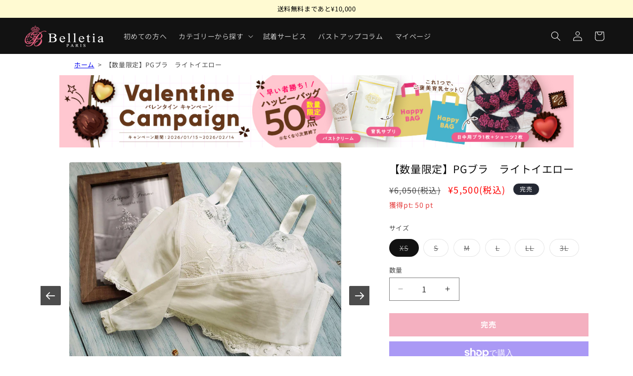

--- FILE ---
content_type: text/css
request_url: https://belletia-paris.com/cdn/shop/t/67/assets/product.css?v=35279794572807354361761894506
body_size: -306
content:
/** Shopify CDN: Minification failed

Line 63:34 Expected "}" to go with "{"

**/
/* 商品ページ
=============================================== */
.detail_cell {
  margin-bottom: 30px;
  border: solid 1px #EEE;
}
.detail_cell dl {
  display: table;
  width: 100%;
  margin-bottom: 0;
  font-size: 0;
}
.detail_cell dl:nth-child(even) {
   background-color: #f7f7f7;
}
.detail_cell dl dt,
.detail_cell dl dd {
  display: table-cell;
  padding: 15px 20px;
  font-size: 16px;
}
.detail_cell dl dt {
  width: 25%;
}
.detail_cell dl dd {
  width: 75%;
  border-left: solid 1px #EEE;
}
#product_detail {
  padding: 0 0 50px;
  text-align: center;
}

@media screen and (max-width: 768px){
 .detail_cell dl dt,
 .detail_cell dl dd {
  padding: 10px;
  font-size: 14px;
 }
  .detail_cell dl dt {
  width: 35%
  }
.detail_cell dl dd {
  width: 65%
}
}

/** 商品ページ　サイズ表（追従）
********************/
.sizelist {
   transition: all 300ms;
   transform: translate(125px, 0);
}
.fixed {
   transform: translate(0, 0);
}
.none {
   transform: translate(125px, 0);

--- FILE ---
content_type: text/javascript
request_url: https://belletia-paris.com/cdn/shop/t/67/assets/easy_points_integration.js?v=170195280595613288521761894452
body_size: 2753
content:
var EASY_POINTS_INTEGRATION_VERSION=210,EPI_SETTING_CART_DRAWER=!1,EPI_SETTING_CART_RENDERER="WebComponents";function handleCartDrawerOpened(){}function handleCartChanges(){}function afterEasyPointsSDK(){if(EPI_SETTING_CART_DRAWER)EasyPoints.removeDiscount();else{var path=this.window.location.pathname,re=/\/cart/i;if(!path.match(re))return;EasyPoints.Register.run(),EasyPoints.removeDiscount()}}window.addEventListener("DOMContentLoaded",function(){let tries=0,interval;interval=setInterval(()=>{if(tries>100){console.warn("easyPointsSDK was not loaded."),clearInterval(interval);return}if(window.easyPointsSDK!==void 0){clearInterval(interval),EasyPoints.sdk().setup(),afterEasyPointsSDK();return}tries++},50)});var EasyPoints={sdk:function(){var sdk=window.easyPointsSDK;if(sdk===void 0){console.warn("easyPointsSDK was not loaded.");return}return sdk},Debug:{DEBUG:!1,print:function(msg,type="info"){if(this.DEBUG)switch(msg="[EasyPoints] "+msg,type.toLowerCase()){case"warn":console.warn(msg);break;case"error":console.error(msg);break;default:console.info(msg);break}}},Selectors:{getElementBy$:function(element,selector,nodes=!1){var element=nodes?element.querySelectorAll(selector):element.querySelector(selector);return element||EasyPoints.Debug.print("Could not locate "+selector,"warn"),element},getTotalPointsEl:function(element,nodes=!1){return this.getElementBy$(element,'[data-loyal-target="total-points-value"]',nodes)},getRedeemContainerEl:function(element,nodes=!1){return this.getElementBy$(element,".easy-points-form__container",nodes)},getRedeemPointsButtonEl:function(element,nodes=!1){return this.getElementBy$(element,".easy-points-button__redeem",nodes)},getResetPointsButtonEl:function(element,nodes=!1){return this.getElementBy$(element,".easy-points-button__reset",nodes)},getRedeemPointsInputEl:function(element,nodes=!1){return this.getElementBy$(element,".easy-points-form__input input",nodes)},getCheckoutButtonEl:function(element,nodes=!1){return this.getElementBy$(element,'[type="submit"][name="checkout"]',nodes)},getAdditionalCheckoutButtonEl:function(element,nodes=!1){return this.getElementBy$(element,".additional-checkout-buttons",nodes)}},Points:{getExcludedCost(){var excluded=Array.from(document.querySelectorAll('[data-loyal-target="point-exclusion"]')).reduce((acc,node)=>acc+parseInt(node.dataset.loyalCurrencyCost),0);return excluded},getTotalBonusPoints(el=document){var total=Array.from(el.querySelectorAll('[data-loyal-bonus-points]:not([data-loyal-target="total-points-value"])')).reduce((acc,node)=>{var{bonusPoints,quantity=1}=JSON.parse(node.dataset.loyalBonusPoints);return bonusPoints=parseInt(bonusPoints),quantity=parseInt(quantity),!isNaN(bonusPoints)&&bonusPoints>0?acc+bonusPoints*quantity:acc},0);return total},insertTotalPoints(containerEl){EasyPoints.Selectors.getTotalPointsEl(containerEl,!0).forEach(node=>{var total=parseInt(node.dataset.loyalCurrencyCost);total-=EasyPoints.Points.getExcludedCost(),EasyPoints.Points.setCurrencyCost(node,{price:Math.floor(total),ignoreTax:!0}),EasyPoints.sdk().insertPointValue(node)})},getPriceFromEl:function(element,selector=null,regex=/[^\d]/g){var el=selector?element.querySelector(selector):element;return el?parseInt(el.textContent.replace(regex,""))*100:null},getTaxedCost:function({price,tax},el=null){if(el!==null&&el.dataset.loyalOpts){var opts=JSON.parse(el.dataset.loyalOpts);tax=opts.tax}return tax===null?(EasyPoints.Debug.print("Tax object not defined.","error"),price):tax.included||tax.exempt?price:Math.floor(price*tax.rate)},setCost(node,attribute,{price=null,multiplier=1,ignoreTax=!1}){if(price=(price!==null?price:parseInt(node.dataset.loyalCurrencyCost))*multiplier,price<=0){node.setAttribute(attribute,0);return}if(node.dataset.loyalOpts){var opts=JSON.parse(node.dataset.loyalOpts);ignoreTax||(price=this.getTaxedCost({price,tax:opts.tax}))}node.setAttribute(attribute,price)},setCurrencyCost(node,opts){this.setCost(node,"data-loyal-currency-cost",opts)},resetTargets:function(priceOptions={},callback=null,container=null){var selector=container!=null?container+' [data-loyal-target="point-value"]':'[data-loyal-target="point-value"]';document.querySelectorAll(selector).forEach(node=>{node.classList.contains("points-after-applied-discount")||this.setCurrencyCost(node,priceOptions)}),callback?callback():EasyPoints.sdk().updateLoyaltyTargets()}},Cart:{url:function(){return window.location.origin+"/cart.json"},getFromJSON:function(callback){var req=new XMLHttpRequest;req.onreadystatechange=function(){if(req.readyState===XMLHttpRequest.DONE){var status=req.status;status===0||status>=200&&status<400?callback(JSON.parse(req.responseText)):EasyPoints.Debug.print("Failed getting data from /cart.json","error")}},req.open("GET",this.url()),req.setRequestHeader("accept","application/json"),req.send()},setRedemptionForm:function(){this.getFromJSON(function(cart){var form=document.getElementById("easy-points-form");form&&((maxRedeemableInput=form.querySelector('input[name="coupon[max_redeemable]"]'))&&(maxRedeemableInput.value=cart.total_price),cart.items.forEach(function(item){var inputs=form.querySelectorAll('input[name="coupon[product_ids][]"]'),exists=Array.prototype.find.call(inputs,function(el){return el.value==item.product_id});if(!exists){var input2=document.createElement("input");input2.setAttribute("type","hidden"),input2.setAttribute("name","coupon[product_ids][]"),input2.setAttribute("value",item.product_id),form.appendChild(input2),EasyPoints.Debug.print("New cart item input created for the submission form.")}}))})}},UI:{showHidden:function(){EasyPoints.Selectors.getElementBy$(document,".hidden-unless-discount-applied",!0).forEach(node=>node.classList.remove("easy-points-hide"))},hideHidden:function(){EasyPoints.Selectors.getElementBy$(document,".hidden-unless-discount-applied",!0).forEach(node=>node.classList.add("easy-points-hide"))},cloneSubtotal:function(){},resetClonedSubtotal:function(){},modifySubtotal:function(el){var priceEl=el.querySelector('[data-loyal-target="total_price"]');if(!priceEl)return EasyPoints.Debug.print("modifySubtotal(el): missing total price target."),el;var discount=EasyPoints.sdk().getDiscountSession(),subtotal=priceEl.dataset.loyalTotalPrice,{multiplier}=EasyPoints.sdk().Currency.getFormatOptions()||{multiplier:100},discountNoDecimal=Math.round(discount*EasyPoints.sdk().Currency.getRate()*multiplier),cost=subtotal-discountNoDecimal;if(cost>=0){priceEl.innerHTML=EasyPoints.sdk().Currency.format(cost);var totalPointsEl=el.querySelector(".points-after-applied-discount");if(totalPointsEl){var totalPoints=parseInt(totalPointsEl.innerText.replace(/\D/g,"")),subtotalTaxed=EasyPoints.Points.getTaxedCost({price:subtotal,tax:null},totalPointsEl),costTaxed=EasyPoints.Points.getTaxedCost({price:cost,tax:null},totalPointsEl);EasyPoints.sdk().insertPointValueIntoElement(totalPointsEl,Math.max(0,Math.ceil(costTaxed/subtotalTaxed*totalPoints)))}}return el},showDiscount:function(){this.showHidden(),this.buttonReset()},hideDiscount:function(){this.hideHidden(),this.buttonRedeem()},buttonRedeem:function(){EasyPoints.Selectors.getRedeemPointsInputEl(document,!0).forEach(node=>node.removeAttribute("disabled")),EasyPoints.Selectors.getResetPointsButtonEl(document,!0).forEach(node=>node.classList.add("easy-points-hide")),EasyPoints.Selectors.getRedeemPointsButtonEl(document,!0).forEach(node=>node.classList.remove("easy-points-hide"))},buttonReset:function(){EasyPoints.Selectors.getRedeemPointsInputEl(document,!0).forEach(pointsInput=>{pointsInput.setAttribute("disabled",!0);var discount=EasyPoints.sdk().getDiscountSession();!pointsInput.classList.contains("valid")&&(pointsInput.value==""||pointsInput.value<=0)&&discount>0&&(pointsInput.value=discount)}),EasyPoints.Selectors.getResetPointsButtonEl(document,!0).forEach(node=>node.classList.remove("easy-points-hide")),EasyPoints.Selectors.getRedeemPointsButtonEl(document,!0).forEach(node=>node.classList.add("easy-points-hide"))}},Tiers:{recalculate:function(subtotal=null){var{rankAdvancementData}=getEasyPointsSession();if(!(!rankAdvancementData||rankAdvancementData.raw_amount>=0)){var discount=EasyPoints.getDiscountSession(),{multiplier}=EasyPointsCore.Currency.getFormatOptions()||{multiplier:100},discountNoDecimal=Math.round(discount*EasyPointsCore.Currency.getRate()*multiplier);if(subtotal===null){var priceEl=document.querySelector('[data-loyal-target="total_price"]');if(!priceEl){EasyPoints.Debug.print("recalculate(el): missing total price target.","error");return}subtotal=priceEl.dataset.loyalTotalPrice}try{var nextTier=EasyPointsCore.Tiers.getNextTier(subtotal-discountNoDecimal);nextTier?(Array.prototype.slice.call(document.querySelectorAll('[data-loyal-target="rank-advancement-tier-name"]')).forEach(target=>{target.textContent=nextTier.name}),Array.prototype.slice.call(document.querySelectorAll('[data-loyal-target="rank-advancement-amount"]')).forEach(target=>{target.innerHTML=EasyPointsCore.Currency.format(nextTier.advancementAmountMultiplied)})):Array.prototype.slice.call(document.querySelectorAll('[data-loyal-target="rank-advancement-data"] > span')).forEach(target=>{target.style.display=target.dataset.loyalTarget=="max-rank"?"":"none"})}catch{EasyPoints.Debug.print("EasyPoints Tiers: error getting next tier.","error");return}}}},getCartClass:function(){try{var clazzName=EPI_SETTING_CART_DRAWER?CartDrawer:CartItems,clazz=new clazzName;return clazz.getSectionsToRender===void 0||clazz.getSectionInnerHTML===void 0?null:clazz}catch(e){if(e instanceof ReferenceError)return console.error("[epi]: `CartItems` or `CartDrawer` is undefined."),null;throw e}},fetchShopifyCartUI:function(){if(EPI_SETTING_CART_RENDERER==="WebComponents"){var cartItemsClass=this.getCartClass();if(cartItemsClass===null)return;var sections=cartItemsClass.getSectionsToRender(),templates=sections.map(section=>section.section).join(",");EasyPoints.sdk().Shopify.fetchSections(templates).then(response=>response.json()).then(updatedSections=>{cartItemsClass.getSectionsToRender().forEach(section=>{const elementToReplace=document.getElementById(section.id).querySelector(section.selector)||document.getElementById(section.id);elementToReplace.innerHTML=cartItemsClass.getSectionInnerHTML(updatedSections[section.section],section.selector)})}).catch(e=>{console.error(e)})}else EasyPoints.sdk().Cart.replaceTargets()},showDiscountUI:function(){var discount=EasyPoints.sdk().getDiscountSession();EasyPoints.Debug.print("Applying discount: "+discount),discount>0&&(EasyPoints.sdk().displayDiscount(discount),EasyPoints.UI.showDiscount(),EasyPoints.UI.cloneSubtotal(),EasyPoints.Selectors.getAdditionalCheckoutButtonEl(document,!0).forEach(node=>node.classList.add("easy-points-hide")))},hideDiscountUI:function(){EasyPoints.UI.hideDiscount(),EasyPoints.UI.resetClonedSubtotal(),EasyPoints.Selectors.getAdditionalCheckoutButtonEl(document,!0).forEach(node=>node.classList.remove("easy-points-hide")),sessionStorage.removeItem("appliedDiscount"),sessionStorage.removeItem("appliedDiscountAt"),EasyPoints.Selectors.getRedeemPointsInputEl(document,!0).forEach(node=>node.value="")},removeDiscount:function(){if(EasyPoints.sdk().getDiscountSession()>0){EasyPoints.Debug.print("Removing discount");var checkoutBtn=EasyPoints.Selectors.getCheckoutButtonEl(document,!0),resetBtn=EasyPoints.Selectors.getResetPointsButtonEl(document);resetBtn.setAttribute("disabled",!0),checkoutBtn.forEach(node=>node.setAttribute("disabled",!0)),EasyPoints.sdk().removeDiscount().then(()=>{EasyPoints.fetchShopifyCartUI(),EasyPoints.hideDiscountUI(),resetBtn.removeAttribute("disabled"),checkoutBtn.forEach(node=>node.removeAttribute("disabled"))})}},Form:{redeem({event=null,points=null}){if(points==null){if(event==null)return EasyPoints.Debug.print("redeem({event, points}): cant get the points value","error"),!1;var form=event.target.closest(".easy-points-form__container");if(!form)return EasyPoints.Debug.print("redeem({event, points}): target form is not defined"),!1;(input=EasyPoints.Selectors.getRedeemPointsInputEl(form))&&(input.value=input.value.toString().replace(/[^\d]/g,""),points=input.value)}return EasyPoints.sdk().setRedemptionPoints({points})}},Register:{run:function(){EasyPoints.sdk().updateLoyaltyTargets(),EasyPoints.Tiers.recalculate()},setEventListeners:function(el=document){EasyPoints.Selectors.getRedeemContainerEl(el,!0).length!=0&&(EasyPoints.Selectors.getRedeemPointsInputEl(el,!0).forEach(node=>{node.addEventListener("focus",this.onPointsInput),node.value>0&&EasyPoints.sdk().setRedemptionPoints({points:node.value})}),EasyPoints.Selectors.getRedeemPointsButtonEl(el,!0).forEach(node=>node.addEventListener("click",this.onClickRedeemBtn)),EasyPoints.Selectors.getResetPointsButtonEl(el,!0).forEach(node=>node.addEventListener("click",this.onClickResetBtn)),EasyPoints.Debug.print("Applied all required event listeners"))},onPointsInput:function(e){e.target.classList.remove("invalid")},onClickRedeemBtn:function(e){if(e.preventDefault(),EasyPoints.Debug.print("Clicked: Redeem"),EasyPoints.Form.redeem({event:e})){var checkoutBtn=EasyPoints.Selectors.getCheckoutButtonEl(document,!0);e.target.style.cursor="progress",e.target.setAttribute("disabled",!0),checkoutBtn.forEach(node=>node.setAttribute("disabled",!0)),EasyPoints.sdk().applyDiscount(EasyPoints.sdk().getDiscountSession()).then(()=>{EasyPoints.fetchShopifyCartUI(),EasyPoints.showDiscountUI(),e.target.style.cursor="unset",e.target.removeAttribute("disabled"),checkoutBtn.forEach(node=>node.removeAttribute("disabled"))})}else EasyPoints.Selectors.getRedeemPointsInputEl(document,!0).forEach(node=>node.classList.add("invalid"))},onClickResetBtn:function(e){e.preventDefault(),EasyPoints.Debug.print("Clicked: Reset"),EasyPoints.removeDiscount()}}};
//# sourceMappingURL=/cdn/shop/t/67/assets/easy_points_integration.js.map?v=170195280595613288521761894452


--- FILE ---
content_type: text/javascript
request_url: https://belletia-paris.com/cdn/shop/t/56/assets/common.js?v=35540167037311838991727922586
body_size: -275
content:
$(function(){$(".target").on("click",function(){$(this).next().slideToggle(),$(this).toggleClass("active")})}),$(function(){$('a[href^="#"]').click(function(){let headerHight=58,speed=550,href=$(this).attr("href"),position=$(href=="#"||href==""?"html":href).offset().top-headerHight;return $("body,html").animate({scrollTop:position},speed,"swing"),!1})}),$(function(){$(window).scroll(function(){$(".bottom-ob, .left-ob").each(function(){var elemPos=$(this).offset().top,scroll=$(window).scrollTop(),windowHeight=$(window).height();scroll>elemPos-windowHeight+150&&$(this).addClass("scrollin")})})});
//# sourceMappingURL=/cdn/shop/t/56/assets/common.js.map?v=35540167037311838991727922586
